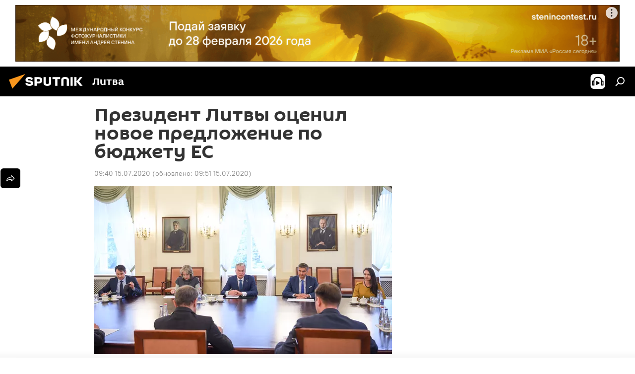

--- FILE ---
content_type: text/html; charset=utf-8
request_url: https://lt.sputniknews.ru/20200715/Prezident-Litvy-otsenil-novoe-predlozhenie-po-byudzhetu-ES-12632607.html
body_size: 21138
content:
<!DOCTYPE html><html lang="ru" data-lang="rus" data-charset="" dir="ltr"><head prefix="og: http://ogp.me/ns# fb: http://ogp.me/ns/fb# article: http://ogp.me/ns/article#"><title>Президент Литвы оценил новое предложение по бюджету ЕС - 15.07.2020, Sputnik Литва</title><meta name="description" content="Во вторник глава государства провел совещание с несколькими министрами, на котором обсудили последние предложения по многолетнему бюджету ЕС и Европейскому... 15.07.2020, Sputnik Литва"><meta name="keywords" content="политика, литва, гитанас науседа"><meta http-equiv="X-UA-Compatible" content="IE=edge,chrome=1"><meta http-equiv="Content-Type" content="text/html; charset=utf-8"><meta name="robots" content="index, follow, max-image-preview:large"><meta name="viewport" content="width=device-width, initial-scale=1.0, maximum-scale=1.0, user-scalable=yes"><meta name="HandheldFriendly" content="true"><meta name="MobileOptimzied" content="width"><meta name="referrer" content="always"><meta name="format-detection" content="telephone=no"><meta name="format-detection" content="address=no"><link rel="alternate" type="application/rss+xml" href="https://lt.sputniknews.ru/export/rss2/archive/index.xml"><link rel="canonical" href="https://lt.sputniknews.ru/20200715/Prezident-Litvy-otsenil-novoe-predlozhenie-po-byudzhetu-ES-12632607.html"><link rel="preload" as="image" href="https://cdnn1.lt.sputniknews.com/img/07e4/07/0f/12632105_0:332:3033:2047_600x0_80_0_0_e375ada1239ab426095b8ec62571b605.jpg.webp"><link rel="preconnect" href="https://cdnn1.lt.sputniknews.com/images/"><link rel="dns-prefetch" href="https://cdnn1.lt.sputniknews.com/images/"><link rel="alternate" hreflang="ru" href="https://lt.sputniknews.ru/20200715/Prezident-Litvy-otsenil-novoe-predlozhenie-po-byudzhetu-ES-12632607.html"><link rel="alternate" hreflang="x-default" href="https://lt.sputniknews.ru/20200715/Prezident-Litvy-otsenil-novoe-predlozhenie-po-byudzhetu-ES-12632607.html"><link rel="apple-touch-icon" sizes="57x57" href="https://cdnn1.lt.sputniknews.com/i/favicon/favicon-57x57.png"><link rel="apple-touch-icon" sizes="60x60" href="https://cdnn1.lt.sputniknews.com/i/favicon/favicon-60x60.png"><link rel="apple-touch-icon" sizes="72x72" href="https://cdnn1.lt.sputniknews.com/i/favicon/favicon-72x72.png"><link rel="apple-touch-icon" sizes="76x76" href="https://cdnn1.lt.sputniknews.com/i/favicon/favicon-76x76.png"><link rel="apple-touch-icon" sizes="114x114" href="https://cdnn1.lt.sputniknews.com/i/favicon/favicon-114x114.png"><link rel="apple-touch-icon" sizes="120x120" href="https://cdnn1.lt.sputniknews.com/i/favicon/favicon-120x120.png"><link rel="apple-touch-icon" sizes="144x144" href="https://cdnn1.lt.sputniknews.com/i/favicon/favicon-144x144.png"><link rel="apple-touch-icon" sizes="152x152" href="https://cdnn1.lt.sputniknews.com/i/favicon/favicon-152x152.png"><link rel="apple-touch-icon" sizes="180x180" href="https://cdnn1.lt.sputniknews.com/i/favicon/favicon-180x180.png"><link rel="icon" type="image/png" sizes="192x192" href="https://cdnn1.lt.sputniknews.com/i/favicon/favicon-192x192.png"><link rel="icon" type="image/png" sizes="32x32" href="https://cdnn1.lt.sputniknews.com/i/favicon/favicon-32x32.png"><link rel="icon" type="image/png" sizes="96x96" href="https://cdnn1.lt.sputniknews.com/i/favicon/favicon-96x96.png"><link rel="icon" type="image/png" sizes="16x16" href="https://cdnn1.lt.sputniknews.com/i/favicon/favicon-16x16.png"><link rel="manifest" href="/project_data/manifest.json?4"><meta name="msapplication-TileColor" content="#F4F4F4"><meta name="msapplication-TileImage" content="https://cdnn1.lt.sputniknews.com/i/favicon/favicon-144x144.png"><meta name="theme-color" content="#F4F4F4"><link rel="shortcut icon" href="https://cdnn1.lt.sputniknews.com/i/favicon/favicon.ico"><meta property="fb:app_id" content="565979577238890"><meta property="fb:pages" content="564483240423676"><meta name="analytics:lang" content="rus"><meta name="analytics:title" content="Президент Литвы оценил новое предложение по бюджету ЕС - 15.07.2020, Sputnik Литва"><meta name="analytics:keyw" content="politics, geoLitva, person_Gitanas_Nauseda, keyword_bjudzhet"><meta name="analytics:rubric" content=""><meta name="analytics:tags" content="Политика, Литва, Гитанас Науседа, бюджет"><meta name="analytics:site_domain" content="lt.sputniknews.ru"><meta name="analytics:article_id" content="12632607"><meta name="analytics:url" content="https://lt.sputniknews.ru/20200715/Prezident-Litvy-otsenil-novoe-predlozhenie-po-byudzhetu-ES-12632607.html"><meta name="analytics:p_ts" content="1594795200"><meta name="analytics:author" content="Sputnik Литва"><meta name="analytics:isscroll" content="0"><meta property="og:url" content="https://lt.sputniknews.ru/20200715/Prezident-Litvy-otsenil-novoe-predlozhenie-po-byudzhetu-ES-12632607.html"><meta property="og:title" content="Президент Литвы оценил новое предложение по бюджету ЕС"><meta property="og:description" content="Во вторник глава государства провел совещание с несколькими министрами, на котором обсудили последние предложения по многолетнему бюджету ЕС и Европейскому фонду восстановления"><meta property="og:type" content="article"><meta property="og:site_name" content="Sputnik Литва"><meta property="og:locale" content="ru_LT"><meta property="og:image" content="https://cdnn1.lt.sputniknews.com/img/07e4/07/0f/12632105_0:332:3033:2047_2072x0_60_0_0_3b1bb9d654e281432e410d9b8fdffd3c.jpg.webp"><meta name="relap-image" content="https://cdnn1.lt.sputniknews.com/i/logo/logo-social.png"><meta name="twitter:card" content="summary_large_image"><meta name="twitter:image" content="https://cdnn1.lt.sputniknews.com/img/07e4/07/0f/12632105_0:332:3033:2047_2072x0_60_0_0_3b1bb9d654e281432e410d9b8fdffd3c.jpg.webp"><meta property="article:published_time" content="20200715T0940+0300"><meta property="article:modified_time" content="20200715T0951+0300"><meta property="article:author" content="Sputnik Литва"><link rel="author" href="https://lt.sputniknews.ru"><meta property="article:section" content="Новости"><meta property="article:tag" content="Политика"><meta property="article:tag" content="Литва"><meta property="article:tag" content="Гитанас Науседа"><meta name="relap-entity-id" content="12632607"><meta property="fb:pages" content="564483240423676"><link rel="amphtml" href="https://lt.sputniknews.ru/amp/20200715/Prezident-Litvy-otsenil-novoe-predlozhenie-po-byudzhetu-ES-12632607.html"><link rel="preload" as="style" onload="this.onload=null;this.rel='stylesheet'" type="text/css" href="https://cdnn1.lt.sputniknews.com/css/libs/fonts.min.css?911eb65935"><link rel="stylesheet" type="text/css" href="https://cdnn1.lt.sputniknews.com/css/common.min.css?9149894256"><link rel="stylesheet" type="text/css" href="https://cdnn1.lt.sputniknews.com/css/article.min.css?9168d70001"><script src="https://cdnn1.lt.sputniknews.com/min/js/dist/head.js?9c9052ef3"></script>
            
                <script type="text/javascript">
                    var _iub = _iub || [];
                    _iub.csConfiguration = {
                        "invalidateConsentWithoutLog":true,
                        "cookiePolicyInOtherWindow":true,
                        "reloadOnConsent":true,
                        "consentOnContinuedBrowsing":false,
                        "perPurposeConsent":true,
                        "purposes":"1,3,4,5",
                        "enableTcf":true,
                        "googleAdditionalConsentMode":true,
                        "lang":"ru",
                        "siteId":3624504,
                        "localConsentDomain": "lt.sputniknews.ru",
                        "floatingPreferencesButtonDisplay":false,
                        "cookiePolicyId":38421276,
                        "banner":{
                            "brandBackgroundColor":"#ff9600",
                            "brandTextColor":"#ffffff",
                            "acceptButtonDisplay":true,
                            "customizeButtonDisplay":true,
                            "acceptButtonColor":"#010000",
                            "acceptButtonCaptionColor":"#ffffff",
                            "customizeButtonColor":"#ffffff",
                            "customizeButtonCaptionColor":"#4e4e4e",
                            "rejectButtonColor":"#0073CE",
                            "rejectButtonCaptionColor":"white",
                            "closeButtonDisplay":false,
                            "explicitWithdrawal":true,
                            "position":"float-top-center",
                            "textColor":"#010000",
                            "backgroundColor":"#ff9600",
                            "acceptButtonCaption":"Принять и закрыть"
                        }
                    };
                </script>
                <script type="text/javascript" src="//cdn.iubenda.com/cs/tcf/safe-tcf-v2.js"></script>
                <script type="text/javascript" src="//cdn.iubenda.com/cs/tcf/stub-v2.js"></script>
                <script type="text/javascript" src="//cdn.iubenda.com/cs/iubenda_cs.js" charset="UTF-8" async></script>
            
        
            
                <script type="text/javascript">
                    var _iub = _iub || {};
                     _iub.cons_instructions = _iub.cons_instructions || [];
                     _iub.cons_instructions.push(["init", {api_key: "9IZmdIg7r56gnCJuvUKfV6xNaD6fYI3u"}]);
                 </script>
                 <script type="text/javascript" src="https://cdn.iubenda.com/cons/iubenda_cons.js" async></script>
            
        <script data-iub-purposes="1">var _paq = _paq || []; (function() {var stackDomain = window.location.hostname.split('.').reverse();var domain = stackDomain[1] + '.' + stackDomain[0];_paq.push(['setCDNMask', new RegExp('cdn(\\w+).img.'+domain)]); _paq.push(['setSiteId', 'sputnik_lt']); _paq.push(['trackPageView']); _paq.push(['enableLinkTracking']); var d=document, g=d.createElement('script'), s=d.getElementsByTagName('script')[0]; g.type='text/javascript'; g.defer=true; g.async=true; g.src='//a.sputniknews.com/js/sputnik.js'; s.parentNode.insertBefore(g,s); } )();</script><script type="text/javascript" src="https://cdnn1.lt.sputniknews.com/min/js/libs/banners/adfx.loader.bind.js?98d724fe2"></script><script>
                (window.yaContextCb = window.yaContextCb || []).push(() => {
                    replaceOriginalAdFoxMethods();
                    window.Ya.adfoxCode.hbCallbacks = window.Ya.adfoxCode.hbCallbacks || [];
                })
            </script><!--В <head> сайта один раз добавьте код загрузчика-->
<script type="text/plain" class="_iub_cs_activate-inline" data-iub-purposes="5">window.yaContextCb = window.yaContextCb || []</script>
<script type="text/plain" class="_iub_cs_activate" data-suppressedsrc="https://yandex.ru/ads/system/context.js" data-iub-purposes="5"></script><script>var endlessScrollFirst = 12632607; var endlessScrollUrl = '/services/article/infinity/'; var endlessScrollAlgorithm = ''; var endlessScrollQueue = [40197594, 40183285, 40196754, 40183988, 40163572, 40196494, 40194693, 40195851, 40191744, 40194936, 40192502, 40194051, 40192797, 40181785, 40180761];</script><script>var endlessScrollFirst = 12632607; var endlessScrollUrl = '/services/article/infinity/'; var endlessScrollAlgorithm = ''; var endlessScrollQueue = [40197594, 40183285, 40196754, 40183988, 40163572, 40196494, 40194693, 40195851, 40191744, 40194936, 40192502, 40194051, 40192797, 40181785, 40180761];</script></head><body id="body" data-ab="a" data-emoji="0" class="site_lt m-page-article "><div class="schema_org" itemscope="itemscope" itemtype="https://schema.org/WebSite"><meta itemprop="name" content="Sputnik Литва"><meta itemprop="alternateName" content="Sputnik Литва"><meta itemprop="description" content="Свежие события и последние новости Литвы. Фото и видео с места событий, темы дня, происшествия, аналитика."><a itemprop="url" href="https://lt.sputniknews.ru" title="Sputnik Литва"> </a><meta itemprop="image" content="https://lt.sputniknews.ru/i/logo/logo.png"></div><ul class="schema_org" itemscope="itemscope" itemtype="http://schema.org/BreadcrumbList"><li itemprop="itemListElement" itemscope="itemscope" itemtype="http://schema.org/ListItem"><meta itemprop="name" content="Sputnik Литва"><meta itemprop="position" content="1"><meta itemprop="item" content="https://lt.sputniknews.ru"><a itemprop="url" href="https://lt.sputniknews.ru" title="Sputnik Литва"> </a></li><li itemprop="itemListElement" itemscope="itemscope" itemtype="http://schema.org/ListItem"><meta itemprop="name" content="Новости"><meta itemprop="position" content="2"><meta itemprop="item" content="https://lt.sputniknews.ru/20200715/"><a itemprop="url" href="https://lt.sputniknews.ru/20200715/" title="Новости"> </a></li><li itemprop="itemListElement" itemscope="itemscope" itemtype="http://schema.org/ListItem"><meta itemprop="name" content="Президент Литвы оценил новое предложение по бюджету ЕС"><meta itemprop="position" content="3"><meta itemprop="item" content="https://lt.sputniknews.ru/20200715/Prezident-Litvy-otsenil-novoe-predlozhenie-po-byudzhetu-ES-12632607.html"><a itemprop="url" href="https://lt.sputniknews.ru/20200715/Prezident-Litvy-otsenil-novoe-predlozhenie-po-byudzhetu-ES-12632607.html" title="Президент Литвы оценил новое предложение по бюджету ЕС"> </a></li></ul><div class="container"><div class="banner m-before-header m-article-desktop" data-position="article_desktop_header" data-infinity="1"><aside class="banner__content"><iframe class="relap-runtime-iframe" style="position:absolute;top:-9999px;left:-9999px;visibility:hidden;" srcdoc="<script src='https://relap.io/v7/relap.js' data-relap-token='HvaPHeJmpVila25r'></script>"></iframe>


<!--AdFox START-->
<!--riaru-->
<!--Площадка: lt.sputniknews.ru / * / *-->
<!--Тип баннера: 100%x-->
<!--Расположение: 50023_bn23-->
<div id="adfox_article_desk100_120-1_1"></div>
<script type="text/plain" class="_iub_cs_activate-inline" data-iub-purposes="5">
        window.yaContextCb.push(()=>{
    window.Ya.adfoxCode.create({
        ownerId: 249922,
        containerId: 'adfox_article_desk100_120-1_1',
        params: {
            pp: 'boml',
            ps: 'ckud',
            p2: 'fluh',
            puid1: '',
            puid2: '',
            puid3: '',
            puid4: 'politics:geoLitva:person_Gitanas_Nauseda:keyword_bjudzhet'
            }
        })
    })
</script></aside></div><div class="banner m-before-header m-article-mobile" data-position="article_mobile_header" data-infinity="1"><aside class="banner__content"><!--AdFox START-->
<!--riaru-->
<!--Площадка: lt.sputniknews.ru / * / *-->
<!--Тип баннера: 100%x-->
<!--Расположение: 50028_bn28-->
<div id="adfox_article_mob-1-100-300_1"></div>
<script type="text/plain" class="_iub_cs_activate-inline" data-iub-purposes="5">
        window.yaContextCb.push(()=>{
    window.Ya.adfoxCode.create({
        ownerId: 249922,
        containerId: 'adfox_article_mob-1-100-300_1',
        params: {
            pp: 'bomq',
            ps: 'ckud',
            p2: 'fluh',
            puid1: '',
            puid2: '',
            puid3: '',
            puid4: 'politics:geoLitva:person_Gitanas_Nauseda:keyword_bjudzhet'
            }
        })
    })
</script></aside></div></div><div class="page" id="page"><div id="alerts"><script type="text/template" id="alertAfterRegisterTemplate">
                    
                        <div class="auth-alert m-hidden" id="alertAfterRegister">
                            <div class="auth-alert__text">
                                <%- data.success_title %> <br />
                                <%- data.success_email_1 %>
                                <span class="m-email"></span>
                                <%- data.success_email_2 %>
                            </div>
                            <div class="auth-alert__btn">
                                <button class="form__btn m-min m-black confirmEmail">
                                    <%- data.send %>
                                </button>
                            </div>
                        </div>
                    
                </script><script type="text/template" id="alertAfterRegisterNotifyTemplate">
                    
                        <div class="auth-alert" id="alertAfterRegisterNotify">
                            <div class="auth-alert__text">
                                <%- data.golink_1 %>
                                <span class="m-email">
                                    <%- user.mail %>
                                </span>
                                <%- data.golink_2 %>
                            </div>
                            <% if (user.registerConfirmCount <= 2 ) {%>
                                <div class="auth-alert__btn">
                                    <button class="form__btn m-min m-black confirmEmail">
                                        <%- data.send %>
                                    </button>
                                </div>
                            <% } %>
                        </div>
                    
                </script></div><div class="anchor" id="anchor"><div class="header " id="header"><div class="m-relative"><div class="container m-header"><div class="header__wrap"><div class="header__name"><div class="header__logo"><a href="/" title="Sputnik Литва"><svg xmlns="http://www.w3.org/2000/svg" width="176" height="44" viewBox="0 0 176 44" fill="none"><path class="chunk_1" fill-rule="evenodd" clip-rule="evenodd" d="M45.8073 18.3817C45.8073 19.5397 47.1661 19.8409 49.3281 20.0417C54.1074 20.4946 56.8251 21.9539 56.8461 25.3743C56.8461 28.7457 54.2802 30.9568 48.9989 30.9568C44.773 30.9568 42.1067 29.1496 41 26.5814L44.4695 24.5688C45.3754 25.9277 46.5334 27.0343 49.4005 27.0343C51.3127 27.0343 52.319 26.4296 52.319 25.5751C52.319 24.5665 51.6139 24.2163 48.3942 23.866C43.7037 23.3617 41.3899 22.0029 41.3899 18.5824C41.3899 15.9675 43.3511 13 48.9359 13C52.9611 13 55.6274 14.8095 56.4305 17.1746L53.1105 19.1358C53.0877 19.1012 53.0646 19.0657 53.041 19.0295C52.4828 18.1733 51.6672 16.9224 48.6744 16.9224C46.914 16.9224 45.8073 17.4758 45.8073 18.3817ZM67.4834 13.3526H59.5918V30.707H64.0279V26.0794H67.4484C72.1179 26.0794 75.0948 24.319 75.0948 19.6401C75.0854 15.3138 72.6199 13.3526 67.4834 13.3526ZM67.4834 22.206H64.0186V17.226H67.4834C69.8975 17.226 70.654 18.0291 70.654 19.6891C70.6587 21.6527 69.6524 22.206 67.4834 22.206ZM88.6994 24.7206C88.6994 26.2289 87.4924 27.0857 85.3794 27.0857C83.3178 27.0857 82.1597 26.2289 82.1597 24.7206V13.3526H77.7236V25.0264C77.7236 28.6477 80.7425 30.9615 85.4704 30.9615C89.9999 30.9615 93.1168 28.8601 93.1168 25.0264V13.3526H88.6808L88.6994 24.7206ZM136.583 13.3526H132.159V30.7023H136.583V13.3526ZM156.097 13.3526L149.215 21.9235L156.45 30.707H151.066L144.276 22.4559V30.707H139.85V13.3526H144.276V21.8021L151.066 13.3526H156.097ZM95.6874 17.226H101.221V30.707H105.648V17.226H111.181V13.3526H95.6874V17.226ZM113.49 18.7342C113.49 15.2134 116.458 13 121.085 13C125.715 13 128.888 15.0616 128.902 18.7342V30.707H124.466V18.935C124.466 17.6789 123.259 16.8734 121.146 16.8734C119.094 16.8734 117.926 17.6789 117.926 18.935V30.707H113.49V18.7342Z" fill="white"></path><path class="chunk_2" d="M41 7L14.8979 36.5862L8 18.431L41 7Z" fill="#F8961D"></path></svg></a></div><div class="header__project"><span class="header__project-title">Литва</span></div></div><div class="header__controls" data-nosnippet=""><div class="share m-header" data-id="12632607" data-url="https://lt.sputniknews.ru/20200715/Prezident-Litvy-otsenil-novoe-predlozhenie-po-byudzhetu-ES-12632607.html" data-title="Президент Литвы оценил новое предложение по бюджету ЕС"></div><div class="header__menu"><span class="header__menu-item header__menu-item-radioButton" id="radioButton" data-stream="https://nfw.ria.ru/flv/audio.aspx?ID=68862011&amp;type=mp3"><svg class="svg-icon"><use xmlns:xlink="http://www.w3.org/1999/xlink" xlink:href="/i/sprites/package/inline.svg?63#radio2"></use></svg></span><span class="header__menu-item" data-modal-open="search"><svg class="svg-icon"><use xmlns:xlink="http://www.w3.org/1999/xlink" xlink:href="/i/sprites/package/inline.svg?63#search"></use></svg></span></div></div></div></div></div></div></div><script>var GLOBAL = GLOBAL || {}; GLOBAL.translate = {}; GLOBAL.rtl = 0; GLOBAL.lang = "rus"; GLOBAL.design = "lt"; GLOBAL.charset = ""; GLOBAL.project = "sputnik_lt"; GLOBAL.htmlCache = 1; GLOBAL.translate.search = {}; GLOBAL.translate.search.notFound = "Ничего не найдено"; GLOBAL.translate.search.stringLenght = "Введите больше букв для поиска"; GLOBAL.www = "https://lt.sputniknews.ru"; GLOBAL.seo = {}; GLOBAL.seo.title = ""; GLOBAL.seo.keywords = ""; GLOBAL.seo.description = ""; GLOBAL.sock = {}; GLOBAL.sock.server = "https://cm.sputniknews.com/chat"; GLOBAL.sock.lang = "rus"; GLOBAL.sock.project = "sputnik_lt"; GLOBAL.social = {}; GLOBAL.social.fbID = "565979577238890"; GLOBAL.share = [ { name: 'telegram', mobile: false },{ name: 'odnoklassniki', mobile: false },{ name: 'whatsapp', mobile: false },{ name: 'vk', mobile: false },{ name: 'twitter', mobile: false },{ name: 'messenger', mobile: true } ]; GLOBAL.csrf_token = ''; GLOBAL.search = {}; GLOBAL.auth = {}; GLOBAL.auth.status = 'error'; GLOBAL.auth.provider = ''; GLOBAL.auth.twitter = '/id/twitter/request/'; GLOBAL.auth.facebook = '/id/facebook/request/'; GLOBAL.auth.vkontakte = '/id/vkontakte/request/'; GLOBAL.auth.google = '/id/google/request/'; GLOBAL.auth.ok = '/id/ok/request/'; GLOBAL.auth.apple = '/id/apple/request/'; GLOBAL.auth.moderator = ''; GLOBAL.user = {}; GLOBAL.user.id = ""; GLOBAL.user.emailActive = ""; GLOBAL.user.registerConfirmCount = 0; GLOBAL.article = GLOBAL.article || {}; GLOBAL.article.id = 12632607; GLOBAL.article.chat_expired = !!1; GLOBAL.chat = GLOBAL.chat || {}; GLOBAL.chat.show = !!1; GLOBAL.locale = {"convertDate":{"yesterday":"\u0432\u0447\u0435\u0440\u0430","hours":{"nominative":"%{s} \u043c\u0438\u043d\u0443\u0442\u0443 \u043d\u0430\u0437\u0430\u0434","genitive":"%{s} \u043c\u0438\u043d\u0443\u0442\u044b \u043d\u0430\u0437\u0430\u0434"},"minutes":{"nominative":"%{s} \u0447\u0430\u0441 \u043d\u0430\u0437\u0430\u0434","genitive":"%{s} \u0447\u0430\u0441\u0430 \u043d\u0430\u0437\u0430\u0434"}},"js_templates":{"unread":"\u041d\u0435\u043f\u0440\u043e\u0447\u0438\u0442\u0430\u043d\u043d\u044b\u0435","you":"\u0412\u044b","author":"\u0430\u0432\u0442\u043e\u0440","report":"\u041f\u043e\u0436\u0430\u043b\u043e\u0432\u0430\u0442\u044c\u0441\u044f","reply":"\u041e\u0442\u0432\u0435\u0442\u0438\u0442\u044c","block":"\u0417\u0430\u0431\u043b\u043e\u043a\u0438\u0440\u043e\u0432\u0430\u0442\u044c","remove":"\u0423\u0434\u0430\u043b\u0438\u0442\u044c","closeall":"\u0417\u0430\u043a\u0440\u044b\u0442\u044c \u0432\u0441\u0435","notifications":"Notificaciones","disable_twelve":"\u041e\u0442\u043a\u043b\u044e\u0447\u0438\u0442\u044c \u043d\u0430 12 \u0447\u0430\u0441\u043e\u0432","new_message":"\u041d\u043e\u0432\u043e\u0435 \u0441\u043e\u043e\u0431\u0449\u0435\u043d\u0438\u0435 \u043e\u0442sputniknews.ru","acc_block":"\u0412\u0430\u0448 \u0430\u043a\u043a\u0430\u0443\u043d\u0442 \u0437\u0430\u0431\u043b\u043e\u043a\u0438\u0440\u043e\u0432\u0430\u043d \u0430\u0434\u043c\u0438\u043d\u0438\u0441\u0442\u0440\u0430\u0442\u043e\u0440\u043e\u043c \u0441\u0430\u0439\u0442\u0430","acc_unblock":"\u0412\u0430\u0448 \u0430\u043a\u043a\u0430\u0443\u043d\u0442 \u0440\u0430\u0437\u0431\u043b\u043e\u043a\u0438\u0440\u043e\u0432\u0430\u043d \u0430\u0434\u043c\u0438\u043d\u0438\u0441\u0442\u0440\u0430\u0442\u043e\u0440\u043e\u043c \u0441\u0430\u0439\u0442\u0430","you_subscribe_1":"\u0412\u044b \u043f\u043e\u0434\u043f\u0438\u0441\u0430\u043d\u044b \u043d\u0430 \u0442\u0435\u043c\u0443 ","you_subscribe_2":"\u0423\u043f\u0440\u0430\u0432\u043b\u044f\u0442\u044c \u0441\u0432\u043e\u0438\u043c\u0438 \u043f\u043e\u0434\u043f\u0438\u0441\u043a\u0430\u043c\u0438 \u0432\u044b \u043c\u043e\u0436\u0435\u0442\u0435 \u0432 \u043b\u0438\u0447\u043d\u043e\u043c \u043a\u0430\u0431\u0438\u043d\u0435\u0442\u0435","you_received_warning_1":"\u0412\u044b \u043f\u043e\u043b\u0443\u0447\u0438\u043b\u0438 ","you_received_warning_2":" \u043f\u0440\u0435\u0434\u0443\u043f\u0440\u0435\u0436\u0434\u0435\u043d\u0438\u0435. \u0423\u0432\u0430\u0436\u0430\u0439\u0442\u0435 \u0434\u0440\u0443\u0433\u0438\u0445 \u0443\u0447\u0430\u0441\u0442\u043d\u0438\u043a\u043e\u0432 \u0438 \u043d\u0435 \u043d\u0430\u0440\u0443\u0448\u0430\u0439\u0442\u0435 \u043f\u0440\u0430\u0432\u0438\u043b\u0430 \u043a\u043e\u043c\u043c\u0435\u043d\u0442\u0438\u0440\u043e\u0432\u0430\u043d\u0438\u044f. \u041f\u043e\u0441\u043b\u0435 \u0442\u0440\u0435\u0442\u044c\u0435\u0433\u043e \u043d\u0430\u0440\u0443\u0448\u0435\u043d\u0438\u044f \u0432\u044b \u0431\u0443\u0434\u0435\u0442\u0435 \u0437\u0430\u0431\u043b\u043e\u043a\u0438\u0440\u043e\u0432\u0430\u043d\u044b \u043d\u0430 12 \u0447\u0430\u0441\u043e\u0432.","block_time":"\u0421\u0440\u043e\u043a \u0431\u043b\u043e\u043a\u0438\u0440\u043e\u0432\u043a\u0438: ","hours":" \u0447\u0430\u0441\u043e\u0432","forever":"\u043d\u0430\u0432\u0441\u0435\u0433\u0434\u0430","feedback":"\u0421\u0432\u044f\u0437\u0430\u0442\u044c\u0441\u044f","my_subscriptions":"\u041c\u043e\u0438 \u043f\u043e\u0434\u043f\u0438\u0441\u043a\u0438","rules":"\u041f\u0440\u0430\u0432\u0438\u043b\u0430 \u043a\u043e\u043c\u043c\u0435\u043d\u0442\u0438\u0440\u043e\u0432\u0430\u043d\u0438\u044f \u043c\u0430\u0442\u0435\u0440\u0438\u0430\u043b\u043e\u0432","chat":"\u0427\u0430\u0442: ","chat_new_messages":"\u041d\u043e\u0432\u044b\u0435 \u0441\u043e\u043e\u0431\u0449\u0435\u043d\u0438\u044f \u0432 \u0447\u0430\u0442\u0435","chat_moder_remove_1":"\u0412\u0430\u0448\u0435 \u0441\u043e\u043e\u0431\u0449\u0435\u043d\u0438\u0435 ","chat_moder_remove_2":" \u0431\u044b\u043b\u043e \u0443\u0434\u0430\u043b\u0435\u043d\u043e \u0430\u0434\u043c\u0438\u043d\u0438\u0441\u0442\u0440\u0430\u0442\u043e\u0440\u043e\u043c","chat_close_time_1":"\u0412 \u0447\u0430\u0442\u0435 \u043d\u0438\u043a\u0442\u043e \u043d\u0435 \u043f\u0438\u0441\u0430\u043b \u0431\u043e\u043b\u044c\u0448\u0435 12 \u0447\u0430\u0441\u043e\u0432, \u043e\u043d \u0437\u0430\u043a\u0440\u043e\u0435\u0442\u0441\u044f \u0447\u0435\u0440\u0435\u0437 ","chat_close_time_2":" \u0447\u0430\u0441\u043e\u0432","chat_new_emoji_1":"\u041d\u043e\u0432\u044b\u0435 \u0440\u0435\u0430\u043a\u0446\u0438\u0438 ","chat_new_emoji_2":" \u0432\u0430\u0448\u0435\u043c\u0443 \u0441\u043e\u043e\u0431\u0449\u0435\u043d\u0438\u044e ","chat_message_reply_1":"\u041d\u0430 \u0432\u0430\u0448 \u043a\u043e\u043c\u043c\u0435\u043d\u0442\u0430\u0440\u0438\u0439 ","chat_message_reply_2":" \u043e\u0442\u0432\u0435\u0442\u0438\u043b \u043f\u043e\u043b\u044c\u0437\u043e\u0432\u0430\u0442\u0435\u043b\u044c ","chat_verify_message":"\n \u0421\u043f\u0430\u0441\u0438\u0431\u043e! \u0412\u0430\u0448\u0435 \u0441\u043e\u043e\u0431\u0449\u0435\u043d\u0438\u0435 \u0431\u0443\u0434\u0435\u0442 \u043e\u043f\u0443\u0431\u043b\u0438\u043a\u043e\u0432\u0430\u043d\u043e \u043f\u043e\u0441\u043b\u0435 \u043f\u0440\u043e\u0432\u0435\u0440\u043a\u0438 \u043c\u043e\u0434\u0435\u0440\u0430\u0442\u043e\u0440\u0430\u043c\u0438 \u0441\u0430\u0439\u0442\u0430.\n ","emoji_1":"\u041d\u0440\u0430\u0432\u0438\u0442\u0441\u044f","emoji_2":"\u0425\u0430-\u0425\u0430","emoji_3":"\u0423\u0434\u0438\u0432\u0438\u0442\u0435\u043b\u044c\u043d\u043e","emoji_4":"\u0413\u0440\u0443\u0441\u0442\u043d\u043e","emoji_5":"\u0412\u043e\u0437\u043c\u0443\u0442\u0438\u0442\u0435\u043b\u044c\u043d\u043e","emoji_6":"\u041d\u0435 \u043d\u0440\u0430\u0432\u0438\u0442\u0441\u044f","site_subscribe_podcast":{"success":"\u0421\u043f\u0430\u0441\u0438\u0431\u043e, \u0432\u044b \u043f\u043e\u0434\u043f\u0438\u0441\u0430\u043d\u044b \u043d\u0430 \u0440\u0430\u0441\u0441\u044b\u043b\u043a\u0443! \u041d\u0430\u0441\u0442\u0440\u043e\u0438\u0442\u044c \u0438\u043b\u0438 \u043e\u0442\u043c\u0435\u043d\u0438\u0442\u044c \u043f\u043e\u0434\u043f\u0438\u0441\u043a\u0443 \u043c\u043e\u0436\u043d\u043e \u0432 \u043b\u0438\u0447\u043d\u043e\u043c \u043a\u0430\u0431\u0438\u043d\u0435\u0442\u0435","subscribed":"\u0412\u044b \u0443\u0436\u0435 \u043f\u043e\u0434\u043f\u0438\u0441\u0430\u043d\u044b \u043d\u0430 \u044d\u0442\u0443 \u0440\u0430\u0441\u0441\u044b\u043b\u043a\u0443","error":"\u041f\u0440\u043e\u0438\u0437\u043e\u0448\u043b\u0430 \u043d\u0435\u043f\u0440\u0435\u0434\u0432\u0438\u0434\u0435\u043d\u043d\u0430\u044f \u043e\u0448\u0438\u0431\u043a\u0430. \u041f\u043e\u0436\u0430\u043b\u0443\u0439\u0441\u0442\u0430, \u043f\u043e\u0432\u0442\u043e\u0440\u0438\u0442\u0435 \u043f\u043e\u043f\u044b\u0442\u043a\u0443 \u043f\u043e\u0437\u0436\u0435"}},"smartcaptcha":{"site_key":"ysc1_Zf0zfLRI3tRHYHJpbX6EjjBcG1AhG9LV0dmZQfJu8ba04c1b"}}; GLOBAL = {...GLOBAL, ...{"subscribe":{"email":"\u0412\u0432\u0435\u0434\u0438\u0442\u0435 e-mail","button":"\u041f\u043e\u0434\u043f\u0438\u0441\u0430\u0442\u044c\u0441\u044f","send":"\u0421\u043f\u0430\u0441\u0438\u0431\u043e, \u0432\u0430\u043c \u043e\u0442\u043f\u0440\u0430\u0432\u043b\u0435\u043d\u043e \u043f\u0438\u0441\u044c\u043c\u043e \u0441\u043e \u0441\u0441\u044b\u043b\u043a\u043e\u0439 \u0434\u043b\u044f \u043f\u043e\u0434\u0442\u0432\u0435\u0440\u0436\u0434\u0435\u043d\u0438\u044f \u043f\u043e\u0434\u043f\u0438\u0441\u043a\u0438","subscribe":"\u0421\u043f\u0430\u0441\u0438\u0431\u043e, \u0432\u044b \u043f\u043e\u0434\u043f\u0438\u0441\u0430\u043d\u044b \u043d\u0430 \u0440\u0430\u0441\u0441\u044b\u043b\u043a\u0443! \u041d\u0430\u0441\u0442\u0440\u043e\u0438\u0442\u044c \u0438\u043b\u0438 \u043e\u0442\u043c\u0435\u043d\u0438\u0442\u044c \u043f\u043e\u0434\u043f\u0438\u0441\u043a\u0443 \u043c\u043e\u0436\u043d\u043e \u0432 \u043b\u0438\u0447\u043d\u043e\u043c \u043a\u0430\u0431\u0438\u043d\u0435\u0442\u0435","confirm":"\u0412\u044b \u0443\u0436\u0435 \u043f\u043e\u0434\u043f\u0438\u0441\u0430\u043d\u044b \u043d\u0430 \u044d\u0442\u0443 \u0440\u0430\u0441\u0441\u044b\u043b\u043a\u0443","registration":{"@attributes":{"button":"\u0417\u0430\u0440\u0435\u0433\u0438\u0441\u0442\u0440\u0438\u0440\u043e\u0432\u0430\u0442\u044c\u0441\u044f"}},"social":{"@attributes":{"count":"3"},"comment":[{},{},{},{},{},{},{},{}],"item":[{"@attributes":{"type":"yt","title":"YouTube"}},{"@attributes":{"type":"tg","title":"telegram"}},{"@attributes":{"type":"yd","title":"yandex dzen"}}]}}}}; GLOBAL.js = {}; GLOBAL.js.videoplayer = "https://cdnn1.lt.sputniknews.com/min/js/dist/videoplayer.js?9651130d6"; GLOBAL.userpic = "/userpic/"; GLOBAL.gmt = ""; GLOBAL.tz = "+0200"; GLOBAL.projectList = [ { title: 'Международный', country: [ { title: 'Английский', url: 'https://sputnikglobe.com', flag: 'flags-INT', lang: 'International', lang2: 'English' }, ] }, { title: 'Ближний Восток', country: [ { title: 'Арабский', url: 'https://sarabic.ae/', flag: 'flags-INT', lang: 'Sputnik عربي', lang2: 'Arabic' }, { title: 'Турецкий', url: 'https://anlatilaninotesi.com.tr/', flag: 'flags-TUR', lang: 'Türkiye', lang2: 'Türkçe' }, { title: 'Фарси', url: 'https://spnfa.ir/', flag: 'flags-INT', lang: 'Sputnik ایران', lang2: 'Persian' }, { title: 'Дари', url: 'https://sputnik.af/', flag: 'flags-INT', lang: 'Sputnik افغانستان', lang2: 'Dari' }, ] }, { title: 'Латинская Америка', country: [ { title: 'Испанский', url: 'https://noticiaslatam.lat/', flag: 'flags-INT', lang: 'Mundo', lang2: 'Español' }, { title: 'Португальский', url: 'https://noticiabrasil.net.br/', flag: 'flags-BRA', lang: 'Brasil', lang2: 'Português' }, ] }, { title: 'Южная Азия', country: [ { title: 'Хинди', url: 'https://hindi.sputniknews.in', flag: 'flags-IND', lang: 'भारत', lang2: 'हिंदी' }, { title: 'Английский', url: 'https://sputniknews.in', flag: 'flags-IND', lang: 'India', lang2: 'English' }, ] }, { title: 'Восточная и Юго-Восточная Азия', country: [ { title: 'Вьетнамский', url: 'https://kevesko.vn/', flag: 'flags-VNM', lang: 'Việt Nam', lang2: 'Tiếng Việt' }, { title: 'Японский', url: 'https://sputniknews.jp/', flag: 'flags-JPN', lang: '日本', lang2: '日本語' }, { title: 'Китайский', url: 'https://sputniknews.cn/', flag: 'flags-CHN', lang: '中国', lang2: '中文' }, ] }, { title: 'Центральная Азия', country: [ { title: 'Казахский', url: 'https://sputnik.kz/', flag: 'flags-KAZ', lang: 'Қазақстан', lang2: 'Қазақ тілі' }, { title: 'Киргизский', url: 'https://sputnik.kg/', flag: 'flags-KGZ', lang: 'Кыргызстан', lang2: 'Кыргызча' }, { title: 'Узбекский', url: 'https://oz.sputniknews.uz/', flag: 'flags-UZB', lang: 'Oʻzbekiston', lang2: 'Ўзбекча' }, { title: 'Таджикский', url: 'https://sputnik.tj/', flag: 'flags-TJK', lang: 'Тоҷикистон', lang2: 'Тоҷикӣ' }, ] }, { title: 'Африка', country: [ { title: 'Французский', url: 'https://fr.sputniknews.africa/', flag: 'flags-INT', lang: 'Afrique', lang2: 'Français' }, { title: 'Английский', url: 'https://en.sputniknews.africa', flag: 'flags-INT', lang: 'Africa', lang2: 'English' }, ] }, { title: 'Закавказье', country: [ { title: 'Армянский', url: 'https://arm.sputniknews.ru/', flag: 'flags-ARM', lang: 'Արմենիա', lang2: 'Հայերեն' }, { title: 'Абхазский', url: 'https://sputnik-abkhazia.info/', flag: 'flags-ABH', lang: 'Аҧсны', lang2: 'Аҧсышәала' }, { title: 'Осетинский', url: 'https://sputnik-ossetia.com/', flag: 'flags-OST', lang: 'Хуссар Ирыстон', lang2: 'Иронау' }, { title: 'Грузинский', url: 'https://sputnik-georgia.com/', flag: 'flags-GEO', lang: 'საქართველო', lang2: 'ქართული' }, { title: 'Азербайджанский', url: 'https://sputnik.az/', flag: 'flags-AZE', lang: 'Azərbaycan', lang2: 'Аzərbaycanca' }, ] }, { title: 'Европа', country: [ { title: 'Сербский', url: 'https://sputnikportal.rs/', flag: 'flags-SRB', lang: 'Србиjа', lang2: 'Српски' }, { title: 'Русский', url: 'https://lv.sputniknews.ru/', flag: 'flags-LVA', lang: 'Latvija', lang2: 'Русский' }, { title: 'Русский', url: 'https://lt.sputniknews.ru/', flag: 'flags-LTU', lang: 'Lietuva', lang2: 'Русский' }, { title: 'Молдавский', url: 'https://md.sputniknews.com/', flag: 'flags-MDA', lang: 'Moldova', lang2: 'Moldovenească' }, { title: 'Белорусский', url: 'https://bel.sputnik.by/', flag: 'flags-BLR', lang: 'Беларусь', lang2: 'Беларускi' } ] }, ];</script><div class="wrapper" id="endless" data-infinity-max-count="2"><div class="endless__item " data-infinity="1" data-supertag="0" data-remove-fat="0" data-advertisement-project="0" data-remove-advertisement="0" data-id="12632607" data-date="20200715" data-endless="1" data-domain="lt.sputniknews.ru" data-project="sputnik_lt" data-url="/20200715/Prezident-Litvy-otsenil-novoe-predlozhenie-po-byudzhetu-ES-12632607.html" data-full-url="https://lt.sputniknews.ru/20200715/Prezident-Litvy-otsenil-novoe-predlozhenie-po-byudzhetu-ES-12632607.html" data-title="Президент Литвы оценил новое предложение по бюджету ЕС" data-published="2020-07-15T09:40+0300" data-text-length="0" data-keywords="политика, литва, гитанас науседа" data-author="Sputnik Литва" data-analytics-keyw="politics, geoLitva, person_Gitanas_Nauseda" data-analytics-rubric="" data-analytics-tags="Политика, Литва, Гитанас Науседа, бюджет" data-article-show="" data-chat-expired="" data-pts="1594795200" data-article-type="article" data-is-scroll="1" data-head-title="Президент Литвы оценил новое предложение по бюджету ЕС - Sputnik Литва, 15.07.2020"><div class="container m-content"><div class="layout"><div class="article "><div class="article__meta" itemscope="" itemtype="https://schema.org/Article"><div itemprop="mainEntityOfPage">https://lt.sputniknews.ru/20200715/Prezident-Litvy-otsenil-novoe-predlozhenie-po-byudzhetu-ES-12632607.html</div><a itemprop="url" href="https://lt.sputniknews.ru/20200715/Prezident-Litvy-otsenil-novoe-predlozhenie-po-byudzhetu-ES-12632607.html" title="Президент Литвы оценил новое предложение по бюджету ЕС"></a><div itemprop="headline">Президент Литвы оценил новое предложение по бюджету ЕС</div><div itemprop="name">Президент Литвы оценил новое предложение по бюджету ЕС</div><div itemprop="alternateName">Sputnik Литва</div><div itemprop="description">Во вторник глава государства провел совещание с несколькими министрами, на котором обсудили последние предложения по многолетнему бюджету ЕС и Европейскому... 15.07.2020, Sputnik Литва</div><div itemprop="datePublished">2020-07-15T09:40+0300</div><div itemprop="dateCreated">2020-07-15T09:40+0300</div><div itemprop="dateModified">2020-07-15T09:51+0300</div><div itemprop="associatedMedia">https://cdnn1.lt.sputniknews.com/img/07e4/07/0f/12632105_0:332:3033:2047_1920x0_80_0_0_5a6d6cb6a69713231f35da7c2cd30ba2.jpg.webp</div><div itemprop="contentLocation">литва</div><div itemprop="copyrightHolder" itemscope="" itemtype="http://schema.org/Organization"><div itemprop="name">Sputnik Литва</div><a itemprop="url" href="https://lt.sputniknews.ru" title="Sputnik Литва"> </a><div itemprop="email">media@sputniknews.com</div><div itemprop="telephone">+74956456601</div><div itemprop="legalName">MIA „Rossiya Segodnya“</div><a itemprop="sameAs" href="https://t.me/sputniknews_lt"> </a><a itemprop="sameAs" href="https://dzen.ru/lt.sputniknews.ru/"> </a><a itemprop="sameAs" href="https://max.ru/lt_sputniknews_ru"> </a><a itemprop="sameAs" href="https://vk.ru/sputniklithuania"> </a><a itemprop="sameAs" href="https://ok.ru/litva"> </a><div itemprop="logo" itemscope="" itemtype="https://schema.org/ImageObject"><a itemprop="url" href="https://lt.sputniknews.ru/i/logo/logo.png" title="Sputnik Литва"> </a><a itemprop="contentUrl" href="https://lt.sputniknews.ru/i/logo/logo.png" title="Sputnik Литва"> </a><div itemprop="width">252</div><div itemprop="height">60</div></div></div><div itemprop="copyrightYear">2020</div><div itemprop="creator" itemscope="" itemtype="http://schema.org/Organization"><div itemprop="name">Sputnik Литва</div><a itemprop="url" href="https://lt.sputniknews.ru" title="Sputnik Литва"> </a><div itemprop="email">media@sputniknews.com</div><div itemprop="telephone">+74956456601</div><div itemprop="legalName">MIA „Rossiya Segodnya“</div><a itemprop="sameAs" href="https://t.me/sputniknews_lt"> </a><a itemprop="sameAs" href="https://dzen.ru/lt.sputniknews.ru/"> </a><a itemprop="sameAs" href="https://max.ru/lt_sputniknews_ru"> </a><a itemprop="sameAs" href="https://vk.ru/sputniklithuania"> </a><a itemprop="sameAs" href="https://ok.ru/litva"> </a><div itemprop="logo" itemscope="" itemtype="https://schema.org/ImageObject"><a itemprop="url" href="https://lt.sputniknews.ru/i/logo/logo.png" title="Sputnik Литва"> </a><a itemprop="contentUrl" href="https://lt.sputniknews.ru/i/logo/logo.png" title="Sputnik Литва"> </a><div itemprop="width">252</div><div itemprop="height">60</div></div></div><div itemprop="genre">Новости</div><div itemprop="inLanguage">ru_LT</div><div itemprop="sourceOrganization" itemscope="" itemtype="http://schema.org/Organization"><div itemprop="name">Sputnik Литва</div><a itemprop="url" href="https://lt.sputniknews.ru" title="Sputnik Литва"> </a><div itemprop="email">media@sputniknews.com</div><div itemprop="telephone">+74956456601</div><div itemprop="legalName">MIA „Rossiya Segodnya“</div><a itemprop="sameAs" href="https://t.me/sputniknews_lt"> </a><a itemprop="sameAs" href="https://dzen.ru/lt.sputniknews.ru/"> </a><a itemprop="sameAs" href="https://max.ru/lt_sputniknews_ru"> </a><a itemprop="sameAs" href="https://vk.ru/sputniklithuania"> </a><a itemprop="sameAs" href="https://ok.ru/litva"> </a><div itemprop="logo" itemscope="" itemtype="https://schema.org/ImageObject"><a itemprop="url" href="https://lt.sputniknews.ru/i/logo/logo.png" title="Sputnik Литва"> </a><a itemprop="contentUrl" href="https://lt.sputniknews.ru/i/logo/logo.png" title="Sputnik Литва"> </a><div itemprop="width">252</div><div itemprop="height">60</div></div></div><div itemprop="image" itemscope="" itemtype="https://schema.org/ImageObject"><a itemprop="url" href="https://cdnn1.lt.sputniknews.com/img/07e4/07/0f/12632105_0:332:3033:2047_1920x0_80_0_0_5a6d6cb6a69713231f35da7c2cd30ba2.jpg.webp" title="Встреча президента Литвы Гитанаса Науседы с министром финансов Вилюсом Шапокой, министром сельского хозяйства Андрюсом Палионисом, министром окружающей среды Кястутисом Мажейкой, министр экономики и инноваций Римантасом Синкявичюсом"></a><a itemprop="contentUrl" href="https://cdnn1.lt.sputniknews.com/img/07e4/07/0f/12632105_0:332:3033:2047_1920x0_80_0_0_5a6d6cb6a69713231f35da7c2cd30ba2.jpg.webp" title="Встреча президента Литвы Гитанаса Науседы с министром финансов Вилюсом Шапокой, министром сельского хозяйства Андрюсом Палионисом, министром окружающей среды Кястутисом Мажейкой, министр экономики и инноваций Римантасом Синкявичюсом"></a><div itemprop="width">1920</div><div itemprop="height">1080</div><div itemprop="representativeOfPage">true</div></div><a itemprop="thumbnailUrl" href="https://cdnn1.lt.sputniknews.com/img/07e4/07/0f/12632105_0:332:3033:2047_1920x0_80_0_0_5a6d6cb6a69713231f35da7c2cd30ba2.jpg.webp"></a><div itemprop="image" itemscope="" itemtype="https://schema.org/ImageObject"><a itemprop="url" href="https://cdnn1.lt.sputniknews.com/img/07e4/07/0f/12632105_0:142:3033:2047_1920x0_80_0_0_e6927493069077f9f70c21215562750d.jpg.webp" title="Встреча президента Литвы Гитанаса Науседы с министром финансов Вилюсом Шапокой, министром сельского хозяйства Андрюсом Палионисом, министром окружающей среды Кястутисом Мажейкой, министр экономики и инноваций Римантасом Синкявичюсом"></a><a itemprop="contentUrl" href="https://cdnn1.lt.sputniknews.com/img/07e4/07/0f/12632105_0:142:3033:2047_1920x0_80_0_0_e6927493069077f9f70c21215562750d.jpg.webp" title="Встреча президента Литвы Гитанаса Науседы с министром финансов Вилюсом Шапокой, министром сельского хозяйства Андрюсом Палионисом, министром окружающей среды Кястутисом Мажейкой, министр экономики и инноваций Римантасом Синкявичюсом"></a><div itemprop="width">1920</div><div itemprop="height">1440</div><div itemprop="representativeOfPage">true</div></div><a itemprop="thumbnailUrl" href="https://cdnn1.lt.sputniknews.com/img/07e4/07/0f/12632105_0:142:3033:2047_1920x0_80_0_0_e6927493069077f9f70c21215562750d.jpg.webp">https://cdnn1.lt.sputniknews.com/img/07e4/07/0f/12632105_0:142:3033:2047_1920x0_80_0_0_e6927493069077f9f70c21215562750d.jpg.webp</a><div itemprop="image" itemscope="" itemtype="https://schema.org/ImageObject"><a itemprop="url" href="https://cdnn1.lt.sputniknews.com/img/07e4/07/0f/12632105_640:864:1715:2047_1920x0_80_0_0_9f529a1f89c82cfe4c2d6ad8fcd06aa8.jpg.webp" title="Встреча президента Литвы Гитанаса Науседы с министром финансов Вилюсом Шапокой, министром сельского хозяйства Андрюсом Палионисом, министром окружающей среды Кястутисом Мажейкой, министр экономики и инноваций Римантасом Синкявичюсом"></a><a itemprop="contentUrl" href="https://cdnn1.lt.sputniknews.com/img/07e4/07/0f/12632105_640:864:1715:2047_1920x0_80_0_0_9f529a1f89c82cfe4c2d6ad8fcd06aa8.jpg.webp" title="Встреча президента Литвы Гитанаса Науседы с министром финансов Вилюсом Шапокой, министром сельского хозяйства Андрюсом Палионисом, министром окружающей среды Кястутисом Мажейкой, министр экономики и инноваций Римантасом Синкявичюсом"></a><div itemprop="width">1920</div><div itemprop="height">1920</div><div itemprop="representativeOfPage">true</div></div><a itemprop="thumbnailUrl" href="https://cdnn1.lt.sputniknews.com/img/07e4/07/0f/12632105_640:864:1715:2047_1920x0_80_0_0_9f529a1f89c82cfe4c2d6ad8fcd06aa8.jpg.webp" title="Встреча президента Литвы Гитанаса Науседы с министром финансов Вилюсом Шапокой, министром сельского хозяйства Андрюсом Палионисом, министром окружающей среды Кястутисом Мажейкой, министр экономики и инноваций Римантасом Синкявичюсом"></a><div itemprop="publisher" itemscope="" itemtype="http://schema.org/Organization"><div itemprop="name">Sputnik Литва</div><a itemprop="url" href="https://lt.sputniknews.ru" title="Sputnik Литва"> </a><div itemprop="email">media@sputniknews.com</div><div itemprop="telephone">+74956456601</div><div itemprop="legalName">MIA „Rossiya Segodnya“</div><a itemprop="sameAs" href="https://t.me/sputniknews_lt"> </a><a itemprop="sameAs" href="https://dzen.ru/lt.sputniknews.ru/"> </a><a itemprop="sameAs" href="https://max.ru/lt_sputniknews_ru"> </a><a itemprop="sameAs" href="https://vk.ru/sputniklithuania"> </a><a itemprop="sameAs" href="https://ok.ru/litva"> </a><div itemprop="logo" itemscope="" itemtype="https://schema.org/ImageObject"><a itemprop="url" href="https://lt.sputniknews.ru/i/logo/logo.png" title="Sputnik Литва"> </a><a itemprop="contentUrl" href="https://lt.sputniknews.ru/i/logo/logo.png" title="Sputnik Литва"> </a><div itemprop="width">252</div><div itemprop="height">60</div></div></div><div itemprop="author" itemscope="" itemtype="https://schema.org/Person"><div itemprop="name">Sputnik Литва</div></div><div itemprop="keywords">политика, литва, гитанас науседа</div><div itemprop="about" itemscope="" itemtype="https://schema.org/Thing"><div itemprop="name">политика, литва, гитанас науседа</div></div></div><div class="article__header"><h1 class="article__title">Президент Литвы оценил новое предложение по бюджету ЕС</h1><div class="article__info " data-nosnippet=""><div class="article__info-date"><a href="/20200715/" class="" title="Архив новостей" data-unixtime="1594795200">09:40 15.07.2020</a> <span class="article__info-date-modified " data-unixtime="1594795902"> (обновлено: <span class="date">09:51 15.07.2020</span>)</span></div><div class="article__view" data-id="12632607"></div></div><div class="article__announce"><div class="media" data-media-tipe="s405x229"><div class="media__size"><div class="photoview__open" data-photoview-group="12632607" data-photoview-src="https://cdnn1.lt.sputniknews.com/img/07e4/07/0f/12632105_0:0:3032:2047_1440x900_80_0_1_ce64957cc28ec6f7242b6459d2fc31a7.jpg.webp?source-sid=not_sputnik_photo" data-photoview-image-id="12632103" data-photoview-sharelink="https://lt.sputniknews.ru/20200715/Prezident-Litvy-otsenil-novoe-predlozhenie-po-byudzhetu-ES-12632607.html?share-img=12632103"><noindex><div class="photoview__open-info"><span class="photoview__copyright">© Photo : <a href="https://www.lrp.lt/lt/lietuva-derybose-sieks-konkurencinguma-uztikrinancio-es-daugiamecio-biudzeto-ir-europos-gaivinimo-instrumento/34372/?opened=popup/alb3771" title="Lietuvos Respublikos Prezidentas">Lietuvos Respublikos Prezidentas</a></span><span class="photoview__ext-link"></span><span class="photoview__desc-text">Встреча президента Литвы Гитанаса Науседы с министром финансов Вилюсом Шапокой, министром сельского хозяйства Андрюсом Палионисом, министром окружающей среды Кястутисом Мажейкой, министр экономики и инноваций Римантасом Синкявичюсом</span></div></noindex><img media-type="s405x229" data-source-sid="not_sputnik_photo" alt="Встреча президента Литвы Гитанаса Науседы с министром финансов Вилюсом Шапокой, министром сельского хозяйства Андрюсом Палионисом, министром окружающей среды Кястутисом Мажейкой, министр экономики и инноваций Римантасом Синкявичюсом - Sputnik Литва" title="Встреча президента Литвы Гитанаса Науседы с министром финансов Вилюсом Шапокой, министром сельского хозяйства Андрюсом Палионисом, министром окружающей среды Кястутисом Мажейкой, министр экономики и инноваций Римантасом Синкявичюсом" src="https://cdnn1.lt.sputniknews.com/img/07e4/07/0f/12632105_0:332:3033:2047_600x0_80_0_0_e375ada1239ab426095b8ec62571b605.jpg.webp"></div></div><div class="media__copyright " data-nosnippet=""><div class="media__copyright-item m-copyright">© Photo : <a href="https://www.lrp.lt/lt/lietuva-derybose-sieks-konkurencinguma-uztikrinancio-es-daugiamecio-biudzeto-ir-europos-gaivinimo-instrumento/34372/?opened=popup/alb3771" title="Lietuvos Respublikos Prezidentas">Lietuvos Respublikos Prezidentas</a></div></div></div></div><div class="article__news-services-subscribe" data-modal-open="subscribe"><span class="article__news-services-subscribe-label">Подписаться</span><ul class="article__news-services-subscribe-list"><li class="article__news-services-subscribe-item social-service" title="Telegram" data-name="telegram"><svg class="svg-icon"><use xmlns:xlink="http://www.w3.org/1999/xlink" xlink:href="/i/sprites/package/inline.svg?63#telegram"></use></svg></li><li class="article__news-services-subscribe-item social-service" title="Дзен" data-name="zen"><svg class="svg-icon"><use xmlns:xlink="http://www.w3.org/1999/xlink" xlink:href="/i/sprites/package/inline.svg?63#zen"></use></svg></li><li class="article__news-services-subscribe-item social-service" title="Max" data-name="max"><svg class="svg-icon"><use xmlns:xlink="http://www.w3.org/1999/xlink" xlink:href="/i/sprites/package/inline.svg?63#max"></use></svg></li><li class="article__news-services-subscribe-item social-service" title="VK" data-name="vk"><svg class="svg-icon"><use xmlns:xlink="http://www.w3.org/1999/xlink" xlink:href="/i/sprites/package/inline.svg?63#vk"></use></svg></li></ul></div><div class="article__announce-text">Во вторник глава государства провел совещание с несколькими министрами, на котором обсудили последние предложения по многолетнему бюджету ЕС и Европейскому фонду восстановления</div></div><div class="article__body"><div class="article__block" data-type="text"><div class="article__text"><p><strong>ВИЛЬНЮС, 15 июл – Sputnik.</strong> Президент Литвы Гитанас Науседа отметил, что предложение по многолетнему бюджету Евросоюза улучшилось, но недостаточно, сообщает пресс-служба президентского дворца.</p>
<p>Во вторник глава государства провел совещание с министром финансов Вилюсом Шапокой, министром сельского хозяйства Андрюсом Палионисом, министром окружающей среды Кястутисом Мажейкой, министром экономики и инноваций Римантасом Синкявичюсом и заместителями глав Минэнерго и МИД. Они обсудили последние предложения по многолетнему бюджету ЕС и Европейскому фонду восстановления.</p>
</div></div><div class="article__block" data-type="media"><div class="article__media"><div class="media" data-media-tipe="photo"><div class="media__size"><div class="photoview__open" data-photoview-group="12632607" data-photoview-src="https://cdnn1.lt.sputniknews.com/img/07e4/07/0f/12632071_0:0:2878:2048_1440x900_80_0_1_c05aa1ef7abaac93c4ec035fdb88543d.jpg.webp?source-sid=not_sputnik_photo" data-photoview-image-id="12632069" data-photoview-sharelink="https://lt.sputniknews.ru/20200715/Prezident-Litvy-otsenil-novoe-predlozhenie-po-byudzhetu-ES-12632607.html?share-img=12632069"><noindex><div class="photoview__open-info"><span class="photoview__copyright">© Photo : <a href="https://www.lrp.lt/lt/lietuva-derybose-sieks-konkurencinguma-uztikrinancio-es-daugiamecio-biudzeto-ir-europos-gaivinimo-instrumento/34372/?opened=popup/alb3771" title="Lietuvos Respublikos Prezidentas">Lietuvos Respublikos Prezidentas</a></span><span class="photoview__ext-link"></span><span class="photoview__desc-text">Встреча президента Литвы Гитанаса Науседы с министром финансов Вилюсом Шапокой, министром сельского хозяйства Андрюсом Палионисом, министром окружающей среды Кястутисом Мажейкой, министр экономики и инноваций Римантасом Синкявичюсом</span></div></noindex><img media-type="photo" data-source-sid="not_sputnik_photo" alt="Президент Литвы оценил новое предложение по бюджету ЕС - Sputnik Литва" title="Президент Литвы оценил новое предложение по бюджету ЕС" class=" lazyload" src="data:image/svg+xml,%3Csvg%20xmlns=%22http://www.w3.org/2000/svg%22%20width=%22600%22%20height=%22427%22%3E%3C/svg%3E" data-src="https://cdnn1.lt.sputniknews.com/img/07e4/07/0f/12632071_0:0:2878:2048_600x0_80_0_0_a043424ca4768d3a9079f5846b342027.jpg.webp"></div></div><div class="media__description " data-nosnippet="">Встреча президента Литвы Гитанаса Науседы с министром финансов Вилюсом Шапокой, министром сельского хозяйства Андрюсом Палионисом, министром окружающей среды Кястутисом Мажейкой, министр экономики и инноваций Римантасом Синкявичюсом</div><div class="media__copyright " data-nosnippet=""><div class="media__copyright-item m-copyright">© Photo : <a href="https://www.lrp.lt/lt/lietuva-derybose-sieks-konkurencinguma-uztikrinancio-es-daugiamecio-biudzeto-ir-europos-gaivinimo-instrumento/34372/?opened=popup/alb3771" title="Lietuvos Respublikos Prezidentas">Lietuvos Respublikos Prezidentas</a></div></div></div></div></div><div class="article__block" data-type="text"><div class="article__text">
<p>Науседа заявил, что все еще остаются нерешенными важные для Литвы вопросы. Среди них он назвал финансирование политики сплочения, приближение прямых выплат фермерам со средним значением по ЕС, договорные обязательства ЕС по программе специального Калининградского транзита и финансирование закрытия Игналинской АЭС.</p></div></div><div class="article__block" data-type="text"><div class="article__text">
<blockquote class="marker-quote1">"Я положительно оцениваю промежуточный результат, достигнутый на переговорах — в предложении отражен, хотя все еще недостаточно проработан, поднятый Литвой вопрос о влиянии эмиграции на литовскую экономику при расчете средств, выделяемых на политику сплочения", — сказал президент.</blockquote>
<p>Он добавил, что для Литвы важны эффективное использование бюджета ЕС и средств Европейского фонда восстановления, учитывая необходимость инвестировать в секторы экономики с добавленной стоимостью и возобновляемые источники энергии. При этом новое предложение также не включает финансирование проекта Rail Baltica и военную мобильность.</p>
</div></div><div class="article__block" data-type="banner" data-position="desktop" data-hide-not-load="false"><div class="banner m-article-body m-article-desktop" data-position="article_desktop_content-1" data-infinity="1" data-changed-id="adfox_desktop_body_12632607"><aside class="banner__content"><!--AdFox START-->
<!--riaru-->
<!--Площадка: lt.sputniknews.ru / * / *-->
<!--Тип баннера: 100%x-->
<!--Расположение: 50200_bn200-->
<div id="adfox_171267246521658497_1"></div>
<script>
    window.yaContextCb.push(()=>{
        Ya.adfoxCode.create({
            ownerId: 249922,
            containerId: 'adfox_171267246521658497_1',
            params: {
                pp: 'egrg',
                ps: 'ckud',
                p2: 'fluh',
                puid1: '',
                puid2: '',
                puid3: '',
                puid4: 'politics:geoLitva:person_Gitanas_Nauseda:keyword_bjudzhet',
                puid5: '',
                puid6: ''
            }
        })
    })
</script>
</aside></div><div class="banner__hidden"><a class="banner__hidden-button"></a></div></div><div class="article__block" data-type="media"><div class="article__media"><div class="media" data-media-tipe="photo"><div class="media__size"><div class="photoview__open" data-photoview-group="12632607" data-photoview-src="https://cdnn1.lt.sputniknews.com/img/07e4/07/0f/12632139_0:0:3217:2048_1440x900_80_0_1_86f291f10a3dad5af56034f800876681.jpg.webp?source-sid=not_sputnik_photo" data-photoview-image-id="12632137" data-photoview-sharelink="https://lt.sputniknews.ru/20200715/Prezident-Litvy-otsenil-novoe-predlozhenie-po-byudzhetu-ES-12632607.html?share-img=12632137"><noindex><div class="photoview__open-info"><span class="photoview__copyright">© Photo : <a href="https://www.lrp.lt/lt/lietuva-derybose-sieks-konkurencinguma-uztikrinancio-es-daugiamecio-biudzeto-ir-europos-gaivinimo-instrumento/34372/?opened=popup/alb3771" title="Lietuvos Respublikos Prezidentas">Lietuvos Respublikos Prezidentas</a></span><span class="photoview__ext-link"></span><span class="photoview__desc-text">Встреча президента Литвы Гитанаса Науседы с министром финансов Вилюсом Шапокой, министром сельского хозяйства Андрюсом Палионисом, министром окружающей среды Кястутисом Мажейкой, министр экономики и инноваций Римантасом Синкявичюсом</span></div></noindex><img media-type="photo" data-source-sid="not_sputnik_photo" alt="Президент Литвы оценил новое предложение по бюджету ЕС - Sputnik Литва" title="Президент Литвы оценил новое предложение по бюджету ЕС" class=" lazyload" src="data:image/svg+xml,%3Csvg%20xmlns=%22http://www.w3.org/2000/svg%22%20width=%22600%22%20height=%22382%22%3E%3C/svg%3E" data-src="https://cdnn1.lt.sputniknews.com/img/07e4/07/0f/12632139_0:0:3217:2048_600x0_80_0_0_cbf15f736091fbe07a89f23e470ae781.jpg.webp"></div></div><div class="media__description " data-nosnippet="">Встреча президента Литвы Гитанаса Науседы с министром финансов Вилюсом Шапокой, министром сельского хозяйства Андрюсом Палионисом, министром окружающей среды Кястутисом Мажейкой, министр экономики и инноваций Римантасом Синкявичюсом</div><div class="media__copyright " data-nosnippet=""><div class="media__copyright-item m-copyright">© Photo : <a href="https://www.lrp.lt/lt/lietuva-derybose-sieks-konkurencinguma-uztikrinancio-es-daugiamecio-biudzeto-ir-europos-gaivinimo-instrumento/34372/?opened=popup/alb3771" title="Lietuvos Respublikos Prezidentas">Lietuvos Respublikos Prezidentas</a></div></div></div></div></div><div class="article__block" data-type="text"><div class="article__text">
<p>Науседа вновь напомнил, что средства между странами ЕС должны распределяться в соответствии со справедливыми и объективными критериями.</p>
<p>Нынешний проект бюджета ЕС предполагает сокращение средств Фонда сплочения. С 2021 года Брюссель намерен урезать дотации странам Балтии, что сильно ударит по фермерам и важным инфраструктурным проектам, в числе которых Rail Baltica и синхронизация энергосистем республики с континентальной Европой. Литва может потерять до 27 процентов выплат.</p></div></div><div class="article__block" data-type="text"><div class="article__text">
<p>Вильнюс считает предложения по новому бюджету неприемлемыми. Речь идет о сокращении дотаций на политику сплочения и сельское хозяйство.</p></div></div></div><div class="article__footer"><div class="article__share"><div class="article__sharebar" data-nosnippet=""><span class="share m-article" data-id="12632607" data-url="https://lt.sputniknews.ru/20200715/Prezident-Litvy-otsenil-novoe-predlozhenie-po-byudzhetu-ES-12632607.html" data-title="Президент Литвы оценил новое предложение по бюджету ЕС" data-hideMore="true"></span></div></div><ul class="tags m-noButton m-mb20"><li class="tag  " data-sid="politics" data-type="tag"><a href="/politics/" class="tag__text" title="Политика">Политика</a></li><li class="tag  " data-sid="geoLitva" data-type="tag"><a href="/geoLitva/" class="tag__text" title="Литва">Литва</a></li><li class="tag  " data-sid="person_Gitanas_Nauseda" data-type="tag"><a href="/person_Gitanas_Nauseda/" class="tag__text" title="Гитанас Науседа">Гитанас Науседа</a></li><li class="tag  " data-sid="keyword_bjudzhet" data-type="tag"><a href="/keyword_bjudzhet/" class="tag__text" title="бюджет">бюджет</a></li></ul><div class="article__userbar-loader" data-nosnippet=""><span class="loader"><i></i></span></div></div></div><div class="sidebar"><div class="banner m-right-first m-article-desktop" data-position="article_desktop_right-1" data-infinity="1" data-changed-id="adfox_article_right_1_12632607"><aside class="banner__content"><iframe width="100%" height="500" src="https://lt.sputniknews.ru/files/tgparser/sputnik_lt.html" frameborder="0"></iframe>
<br />
<br /></aside></div><div class="banner m-right-second m-article-desktop m-fixed-top" data-position="article_desktop_right-2" data-infinity="1" data-changed-id="adfox_article_right_2_12632607"><aside class="banner__content"><!--AdFox START-->
<!--riaru-->
<!--Площадка: lt.sputniknews.ru / * / *-->
<!--Тип баннера: 100%x-->
<!--Расположение: 50042_bn42-->

<div id="adfox_article_desk300_600_1"></div>
<script type="text/plain" class="_iub_cs_activate-inline" data-iub-purposes="5">
        window.yaContextCb.push(()=>{
    window.Ya.adfoxCode.create({
        ownerId: 249922,
        containerId: 'adfox_article_desk300_600_1',
        params: {
            pp: 'bomv',
            ps: 'ckud',
            p2: 'fluh',
            puid1: '',
            puid2: '',
            puid3: '',
            puid4: 'politics:geoLitva:person_Gitanas_Nauseda:keyword_bjudzhet'
            }
        })
    })
</script></aside></div></div></div></div></div></div><div class="footer"><div class="container"><div class="footer__topline"><div class="footer__logo"><i class="footer__logo-icon"><img src="https://cdnn1.lt.sputniknews.com/i/logo/logo.svg" width="170" height="43" alt="Sputnik Литва"></i><span class="footer__logo-title">Литва</span></div><div class="footer__menu"><div class="footer__menu-item"><a href="/world/" class="footer__menu-link" title="В мире">В мире</a></div><div class="footer__menu-item"><a href="/politics/" class="footer__menu-link" title="Политика">Политика</a></div><div class="footer__menu-item"><a href="/society/" class="footer__menu-link" title="Общество">Общество</a></div><div class="footer__menu-item"><a href="/economy/" class="footer__menu-link" title="Экономика">Экономика</a></div><div class="footer__menu-item"><a href="/incidents/" class="footer__menu-link" title="Происшествия">Происшествия</a></div><div class="footer__menu-item"><a href="/culture/" class="footer__menu-link" title="Культура">Культура</a></div><div class="footer__menu-item"><a href="/tourism/" class="footer__menu-link" title="Туризм">Туризм</a></div><div class="footer__menu-item"><a href="/multimedia/" class="footer__menu-link" title="Мультимедиа">Мультимедиа</a></div></div></div></div><div class="container"><div class="footer__social" data-nosnippet=""><a target="_blank" href="https://t.me/sputniknews_lt" class="footer__social-button" title="Telegram"><i class="footer__social-icon m-telegram"><svg class="svg-icon"><use xmlns:xlink="http://www.w3.org/1999/xlink" xlink:href="/i/sprites/package/inline.svg?63#telegram"></use></svg></i><span class="footer__social-title">Telegram</span></a><a target="_blank" href="https://dzen.ru/lt.sputniknews.ru/?invite=1" class="footer__social-button" title="Дзен"><i class="footer__social-icon m-zen"><svg class="svg-icon"><use xmlns:xlink="http://www.w3.org/1999/xlink" xlink:href="/i/sprites/package/inline.svg?63#zen"></use></svg></i><span class="footer__social-title">Дзен</span></a><a target="_blank" href="https://max.ru/lt_sputniknews_ru" class="footer__social-button" title="Max"><i class="footer__social-icon m-max"><svg class="svg-icon"><use xmlns:xlink="http://www.w3.org/1999/xlink" xlink:href="/i/sprites/package/inline.svg?63#max"></use></svg></i><span class="footer__social-title">Max</span></a><a target="_blank" href="https://vk.ru/sputniklithuania" class="footer__social-button" title="VK"><i class="footer__social-icon m-vk"><svg class="svg-icon"><use xmlns:xlink="http://www.w3.org/1999/xlink" xlink:href="/i/sprites/package/inline.svg?63#vk"></use></svg></i><span class="footer__social-title">VK</span></a><a target="_blank" href="https://ok.ru/litva" class="footer__social-button" title="OK"><i class="footer__social-icon m-odnoklassniki"><svg class="svg-icon"><use xmlns:xlink="http://www.w3.org/1999/xlink" xlink:href="/i/sprites/package/inline.svg?63#odnoklassniki"></use></svg></i><span class="footer__social-title">OK</span></a></div></div><div class="footer__background"><div class="container"><div class="footer__grid"><div class="footer__content"><ul class="footer__nav"><li class="footer__nav-item" data-id="2304887"><a href="/docs/index.html" class="footer__nav-link" title="О проекте" target="_blank" rel="noopener">О проекте</a></li><li class="footer__nav-item" data-id="2617606"><a href="/docs/marketing.html" class="footer__nav-link" title="Реклама" target="_blank" rel="noopener">Реклама</a></li><li class="footer__nav-item" data-id="1888876"><a href="/docs/contact.html" class="footer__nav-link" title="Контакты" target="_blank" rel="noopener">Контакты</a></li><li class="footer__nav-item" data-id="2389853">
            
                <a href="https://www.iubenda.com/privacy-policy/38421276"
                    class="iubenda-nostyle no-brand iubenda-noiframe iubenda-embed iubenda-noiframe "
                    title="Политика конфиденциальности ">Политика конфиденциальности</a>
                <script type="text/javascript">
                    (function (w,d) {
                        var loader = function () {
                            var s = d.createElement("script"),
                                tag = d.getElementsByTagName("script")[0];
                                s.src="https://cdn.iubenda.com/iubenda.js";
                                tag.parentNode.insertBefore(s,tag);
                        };
                        if(w.addEventListener){
                            w.addEventListener("load", loader, false);
                        }else if(w.attachEvent){
                            w.attachEvent("onload", loader);
                        }else{
                            w.onload = loader;
                        }
                    })(window, document);
                </script>
                <script>
                    var button = document.querySelectorAll('.iubenda-embed');
                    for (var i = 0; i < button.length; i++){
                        button[i].addEventListener('click', function() {
                            var waitForIframe = setInterval(function() {
                                var iframe = document.querySelector('#iubenda-pp-content iframe');
                                if (iframe) {
                                    iframe.setAttribute('scrolling', 'yes');
                                    clearInterval(waitForIframe);
                                }
                            }, 50);
                        });
                    }
               </script>
            
        </li><li class="footer__nav-item" data-id="1638163"><a href="/docs/terms_of_use.html" class="footer__nav-link" title="Правила использования" target="_blank" rel="noopener">Правила использования</a></li><li class="footer__nav-item" data-id="1958925">
            
                <a href="https://www.iubenda.com/privacy-policy/38421276/cookie-policy"
                    class="iubenda-nostyle no-brand iubenda-noiframe iubenda-embed iubenda-noiframe "
                    title="Правила использования «cookie» ">Правила использования «cookie»</a>
                <script type="text/javascript">
                    (function (w,d) {
                        var loader = function () {
                            var s = d.createElement("script"),
                            tag = d.getElementsByTagName("script")[0];
                            s.src="https://cdn.iubenda.com/iubenda.js";
                            tag.parentNode.insertBefore(s,tag);
                        };
                        if(w.addEventListener){
                            w.addEventListener("load", loader, false);
                        }else if(w.attachEvent){
                            w.attachEvent("onload", loader);
                        }else{
                            w.onload = loader;
                        }
                    })(window, document);
                </script>
                <script>
                    var button = document.querySelectorAll('.iubenda-embed');
                    for (var i = 0; i < button.length; i++){
                        button[i].addEventListener('click', function() {
                            var waitForIframe = setInterval(function() {
                                var iframe = document.querySelector('#iubenda-pp-content iframe');
                                if (iframe) {
                                    iframe.setAttribute('scrolling', 'yes');
                                    clearInterval(waitForIframe);
                                }
                            }, 50);
                        });
                    }
               </script>
            
        </li><li class="footer__nav-item" data-id="2608898"><a href="/docs/privacy_policy.html#privacy-policy" class="footer__nav-link" title="Правила применения рекомендательных технологий" target="_blank" rel="noopener">Правила применения рекомендательных технологий</a></li><li class="footer__nav-item" data-id="3850500"><button class="footer__nav-link" title="Обратная связь" data-modal-open="feedbackprivacy">Обратная связь</button></li><li class="footer__nav-item">
            
                <button class="iubenda-cs-preferences-link">Настройки отслеживания</button>
            
        </li></ul><div class="footer__information"></div></div><div class="footer__apps" data-nosnippet=""><a target="_blank" rel="noopener" class="footer__apps-link m-google" style="margin-left:0" title="Android APK" href="https://sputnik-apk.ru/sputnik.apk"><img src="/i/apps/android_apk.svg" alt="Android APK"></a></div><div class="footer__copyright" data-nosnippet="">© 2026 Sputnik  
            
                Все права защищены. 18+
            
        </div></div></div></div></div><script src="https://cdnn1.lt.sputniknews.com/min/js/dist/footer.js?99255ac77"></script><script>
                var player_locale = {
                    
                        "LIVE": "LIVE",
                        "Play Video": "Воспроизвести видео",
                        "Play": "Воспроизвести",
                        "Pause": "Приостановить",
                        "Current Time": "Текущее время",
                        "Duration Time": "Продолжительность",
                        "Remaining Time": "Оставшееся время",
                        "Stream Type": "Тип потока",
                        "Loaded": "Загрузка",
                        "Progress": "Прогресс",
                        "Fullscreen": "Полноэкранный режим",
                        "Non-Fullscreen": "Выйти из полноэкранного режима",
                        "Mute": "Без звука",
                        "Unmute": "Со звуком",
                        "Playback Rate": "Скорость воспроизведения",
                        "Close Modal Dialog": "Закрыть",
                        "Close": "Закрыть",
                        "Download": "Скачать",
                        "Subscribe": "Подписаться",
                        "More": "Смотреть все эпизоды",
                        "About": "О выпуске",
                        "You aborted the media playback": "Вы прервали воспроизведение видео",
                        "A network error caused the media download to fail part-way.": "Ошибка сети вызвала сбой во время загрузки видео.",
                        "The media could not be loaded, either because the server or network failed or because the format is not supported.": "Невозможно загрузить видео из-за сетевого или серверного сбоя либо формат не поддерживается.",
                        "The media playback was aborted due to a corruption problem or because the media used features your browser did not support.": "Воспроизведение видео было приостановлено из-за повреждения либо в связи с тем, что видео использует функции, неподдерживаемые вашим браузером.",
                        "No compatible source was found for this media.": "Совместимые источники для этого видео отсутствуют.",
                        "The media is encrypted and we do not have the keys to decrypt it.": "Видео в зашифрованном виде, и у нас нет ключей для расшифровки.",
                        "Download video": "Скачать",
                        "Link": "Ссылка",
                        "Copy Link": "Скопировать ссылку",
                        "Get Code": "Скопировать код",
                        "Views": "Просмотры",
                        "Repeat": "Repeat"
                };
            
            if ( document.querySelectorAll('.video-js').length && !window.videojs ) {
                loadJS("https://cdnn1.lt.sputniknews.com/min/js/dist/videoplayer.js?9651130d6", function() {
                    
                        videojs.addLanguage("ru", player_locale);
                    
                });
            }
        </script><script async="async" src="https://cdnn1.lt.sputniknews.com/min/js/libs/locale/ru.js?99ad1f670"></script><script async="async" src="https://cdnn1.lt.sputniknews.com/min/js/dist/article.js?9c527ad8?110000016611"></script><script src="/project_data/firebase-config.js"></script><script src="https://cdnn1.lt.sputniknews.com/min/js/dist/firebase.js?9ff581753"></script><script data-iub-purposes="1" src="https://cdnn1.lt.sputniknews.com/min/js/firebase/fbcheck2.min.js?9f8bee56c"></script><script>
                if (typeof lazyloadScript === 'function') {
                    lazyloadScript(".article__vk", function() {
                       (function(d, s, id) { var js, fjs = d.getElementsByTagName(s)[0]; if (d.getElementById(id)) return; js = d.createElement(s); js.id = id; js.src = "https://vk.ru/js/api/openapi.js?168"; fjs.parentNode.insertBefore(js, fjs); }(document, 'script', 'vk_openapi_js'));
                    });
                }
            </script><script async="async" type="text/plain" class="_iub_cs_activate" data-iub-purposes="3" data-suppressedsrc="https://platform.twitter.com/widgets.js"></script><script async="async" type="text/plain" class="_iub_cs_activate" data-iub-purposes="3" data-suppressedsrc="//www.instagram.com/embed.js"></script><script async="async" type="text/plain" class="_iub_cs_activate" data-iub-purposes="3" data-suppressedsrc="https://www.tiktok.com/embed.js"></script><script async="async" type="text/plain" class="_iub_cs_activate" data-iub-purposes="3" data-suppressedsrc="https://connect.facebook.net/en_US/sdk.js#xfbml=1&amp;version=v3.2"></script>
            
                <!--LiveInternet counter--><script type="text/javascript"><!--
                new Image().src = "//counter.yadro.ru/hit;RS_Total/Sputniki_Total/Sputnik/Sputnik_lt?r"+
                escape(document.referrer)+((typeof(screen)=="undefined")?"":
                ";s"+screen.width+"*"+screen.height+"*"+(screen.colorDepth?
                screen.colorDepth:screen.pixelDepth))+";u"+escape(document.URL)+
                ";h"+escape(document.title.substring(0,80))+
                ";"+Math.random();//--></script><!--/LiveInternet-->
            
        
            
                <!-- Top.Mail.Ru counter -->
                <script type="text/javascript">
                var _tmr = window._tmr || (window._tmr = []);
                _tmr.push({id: "3399376", type: "pageView", start: (new Date()).getTime()});
                (function (d, w, id) {
                  if (d.getElementById(id)) return;
                  var ts = d.createElement("script"); ts.type = "text/javascript"; ts.async = true; ts.id = id;
                  ts.src = "https://top-fwz1.mail.ru/js/code.js";
                  var f = function () {var s = d.getElementsByTagName("script")[0]; s.parentNode.insertBefore(ts, s);};
                  if (w.opera == "[object Opera]") { d.addEventListener("DOMContentLoaded", f, false); } else { f(); }
                })(document, window, "tmr-code");
                </script>
                <noscript><div><img src="https://top-fwz1.mail.ru/counter?id=3399376;js=na" style="position:absolute;left:-9999px;" alt="Top.Mail.Ru" /></div></noscript>
                <!-- /Top.Mail.Ru counter -->
            
        
            
                <!-- Yandex.Metrika counter -->
                <script type="text/javascript" >
                   (function(m,e,t,r,i,k,a){m[i]=m[i]||function(){(m[i].a=m[i].a||[]).push(arguments)};
                   m[i].l=1*new Date();
                   for (var j = 0; j < document.scripts.length; j++) {if (document.scripts[j].src === r) { return; }}
                   k=e.createElement(t),a=e.getElementsByTagName(t)[0],k.async=1,k.src=r,a.parentNode.insertBefore(k,a)})
                   (window, document, "script", "https://mc.yandex.ru/metrika/tag.js", "ym");

                   ym(39014185, "init", {
                        clickmap:true,
                        trackLinks:true,
                        accurateTrackBounce:true
                   });
                </script>
                <noscript><div><img src="https://mc.yandex.ru/watch/39014185" style="position:absolute; left:-9999px;" alt="" /></div></noscript>
                <!-- /Yandex.Metrika counter -->
            
        </div><div class="widgets" id="widgets"><div class="widgets_size" id="widgetsSize"><div class="container m-relative"><div class="lenta-mini"><div class="lenta-mini__title">Лента новостей</div><div class="lenta-mini__counter color-bg m-zero js__counter-lenta">0</div></div></div><div class="widgets__r"><div class="widgets__r-slide"><div class="widgets__r-bg"><div class="widgets__r-live m-view-list" id="widgetRLive"></div></div></div></div><div class="widgets__l" id="widgetLeft"><div class="widgets__l-slide"><div class="widgets__l-bg" id="projectWrapper"><script type="text/template" id="project">
            
                <div class="project__place">
                    <div class="project__place-scroll">
                        <% for (let i = 0; i < data.length; i++) { %>
                            <div class="project__place-region">
                                <%- data[i].title %>
                            </div>
                            <% for (let j = 0; j < data[i].country.length; j++) { %>
                                 <a href="<%- data[i].country[j].url.trim() %>">
                                    <span>
                                        <svg class="svg-icon">
                                            <use xmlns:xlink="http://www.w3.org/1999/xlink" xlink:href="<%- ria.getIcon(data[i].country[j].flag.trim()) %>"></use>
                                        </svg>
                                    </span>
                                    <span><%- data[i].country[j].lang.trim() %></span>
                                    <span><%- data[i].country[j].lang2.trim() %></span>
                                    <span>
                                        <%- data[i].country[j].title.trim() %>
                                    </span>
                                </a>
                            <% } %>
                        <% } %>
                    </div>
                </div>
            
            </script></div></div></div><div class="widgets__hide"></div><div class="widgets__b" id="widgetBottom"><div class="widgets__b-slide"><div class="widgets__b-cover js__toggle-lenta"></div></div></div></div></div><div class="photoview" id="photoView"><div class="photoview__back"></div><div class="photoview__sub"><div class="photoview__prev"><div class="photoview__indent"><img class="photoview__loader" src="https://cdnn1.lt.sputniknews.com/i/loader.svg?"><img class="photoview__img"></div></div><div class="photoview__next"><div class="photoview__indent"><img class="photoview__loader" src="https://cdnn1.lt.sputniknews.com/i/loader.svg?"><img class="photoview__img"></div></div></div><div class="photoview__active"><div class="photoview__indent"><img class="photoview__loader" src="https://cdnn1.lt.sputniknews.com/i/loader.svg?"><img class="photoview__img"></div></div><a class="photoview__btn-prev" title="prev"><i><svg class="svg-icon"><use xmlns:xlink="http://www.w3.org/1999/xlink" xlink:href="/i/sprites/package/inline.svg?63#arrowLeft"></use></svg></i></a><a class="photoview__btn-next" title="next"><i><svg class="svg-icon"><use xmlns:xlink="http://www.w3.org/1999/xlink" xlink:href="/i/sprites/package/inline.svg?63#arrowRight"></use></svg></i></a><div class="photoview__can-hide"><div class="photoview__desc m-disabled"><span class="photoview__desc-more"><i><svg class="svg-icon"><use xmlns:xlink="http://www.w3.org/1999/xlink" xlink:href="/i/sprites/package/inline.svg?63#arrowUp"></use></svg></i><i><svg class="svg-icon"><use xmlns:xlink="http://www.w3.org/1999/xlink" xlink:href="/i/sprites/package/inline.svg?63#arrowDown"></use></svg></i></span><div class="photoview__desc-over"><div class="photoview__desc-size"></div><div class="photoview__desc-text"></div></div></div><div class="photoview__media-info"><div class="photoview__media-overflow"><div class="photoview__copyright"></div><div class="photoview__ext-link"></div></div></div><div class="photoview__index-view"><span></span></div><div class="photoview__social"><div class="share" data-id="" data-url="" data-title=""></div></div></div><a class="photoview__btn-close" title="close"><i><svg class="svg-icon"><use xmlns:xlink="http://www.w3.org/1999/xlink" xlink:href="/i/sprites/package/inline.svg?63#close"></use></svg></i></a></div><div id="modals"></div><div class="notifications" id="notifications"></div></body></html>


--- FILE ---
content_type: application/x-javascript
request_url: https://lt.sputniknews.ru/project_data/firebase-config.js
body_size: 349
content:
let firebaseConfig = {
    apiKey : "AIzaSyAKN3Ie2-PugjXVUd6fimQdA4EAv4_AJrc",
    authDomain : "lietuva-971d4.firebaseapp.com",
    databaseURL : "https://lietuva-971d4.firebaseio.com",
    projectId : "lietuva-971d4",
    storageBucket : "lietuva-971d4.appspot.com",
    messagingSenderId : "944645609149",
    appId : "1:944645609149:web:4d2d09e5be6eb0d29309d4"
};
let vapidKey = 'BCrUc3lmw5Uf1g2eLEo7_PpiU2VS5dskOGOi8THLj6jBnCgd5P2IOPN-JwxBPgfSRy5rUMqk97_71domvTJ4u0Y';